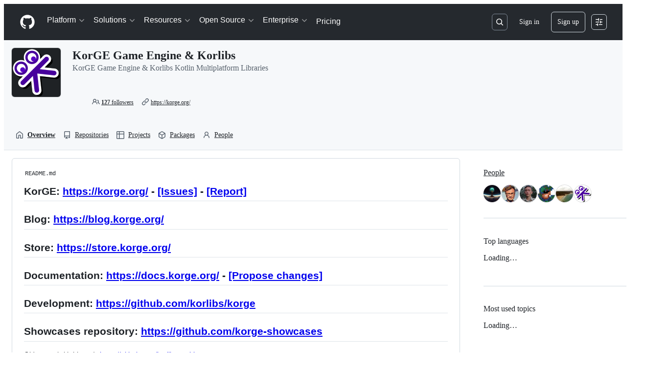

--- FILE ---
content_type: application/javascript
request_url: https://github.githubassets.com/assets/89708-97b7bb596019.js
body_size: 2414
content:
"use strict";(globalThis.webpackChunk_github_ui_github_ui=globalThis.webpackChunk_github_ui_github_ui||[]).push([[89708],{4559:(e,t,r)=>{r.d(t,{C:()=>i,i:()=>c});var n=r(56038),o=r(69599),a=r(46493);function i(e,t){(0,o.G7)("arianotify_comprehensive_migration")?c(l(e),{...t,element:t?.element??e}):(0,o.G7)("primer_live_region_element")&&t?.element===void 0?(0,a.Cj)(e,{politeness:t?.assertive?"assertive":"polite"}):c(l(e),t)}function c(e,t){let{assertive:r,element:i}=t??{};if((0,o.G7)("arianotify_comprehensive_migration"))try{(i?.isConnected?i:n.XC).ariaNotify(e,{priority:r?"high":"normal"})}catch(e){console.error("Error calling ariaNotify:",e)}else{var c,l;let t;(0,o.G7)("primer_live_region_element")&&void 0===i?(0,a.iP)(e,{politeness:r?"assertive":"polite"}):(c=e,l=r,(t=i??n.XC?.querySelector(l?"#js-global-screen-reader-notice-assertive":"#js-global-screen-reader-notice"))&&(t.textContent===c?t.textContent=`${c}\u00A0`:t.textContent=c))}}function l(e){return(e.getAttribute("aria-label")||e.innerText||"").trim()}r(89272)},38102:(e,t,r)=>{let n;r.d(t,{AW:()=>S,fE:()=>y,ff:()=>_,N7:()=>v});var o=r(36301),a=r(77065),i=r(24212);function c(e){return(0,i.q)(e.stack||"").map(e=>({filename:e.file||"",function:String(e.methodName),lineno:(e.lineNumber||0).toString(),colno:(e.column||0).toString()}))}function l(e){let t=document.querySelectorAll(e);if(t.length>0)return t[t.length-1]}var u=r(99223),s=r(56038),f=r(94416),m=r(69599),d=r(88057);let p=!1,h=0,g=Date.now(),y=new Set(["AbortError","AuthSessionExpiredError","TypeError","RateLimitError","NotAcceptableError","SecFetchHeaderError","FetchNetworkError","ServiceUnavailableError"]),S=new Set(["Failed to fetch","NetworkError when attempting to fetch resource.","Unable to perform this operation. Please try again later."]);function v(e,t={}){if(!(e instanceof Error||"object"==typeof e&&null!==e&&"name"in e&&"string"==typeof e.name&&"message"in e&&"string"==typeof e.message)){if(function(e){if(!e||"boolean"==typeof e||"number"==typeof e)return!0;if("string"==typeof e){if(q.some(t=>e.includes(t)))return!0}else if("object"==typeof e&&"string"==typeof e.message&&"number"==typeof e.code)return!0;return!1}(e))return;let r=Error(),n=function(e){try{return JSON.stringify(e)}catch{return"Unserializable"}}(e);b(w({type:"UnknownError",value:`Unable to report error, due to a thrown non-Error type: ${typeof e}, with value ${n}`,stacktrace:c(r),catalogService:document.head?.querySelector('meta[name="current-catalog-service"]')?.content,catalogServiceHash:document.head?.querySelector('meta[name="current-catalog-service-hash"]')?.content},t));return}e.name&&("AbortError"===e.name||"RateLimitError"===e.name||"NotAcceptableError"===e.name||"SecFetchHeaderError"===e.name||"FetchNetworkError"===e.name||"ServiceUnavailableError"===e.name&&(0,m.G7)("failbot_ignore_503_for_anonymous_users")&&_()||y.has(e.name)&&S.has(e.message)||e.name.startsWith("ApiError")&&S.has(e.message))||b(w({type:e.name,value:e.message,stacktrace:c(e),catalogService:e.catalogService||document.head?.querySelector('meta[name="current-catalog-service"]')?.content,catalogServiceHash:e.catalogServiceHash||document.head?.querySelector('meta[name="current-catalog-service-hash"]')?.content},t))}async function b(e){if(!(!A&&!p&&h<10&&(n??(n=(0,a.TT)()&&function(){let e=s.cg?.history,t=s.cg?.location;if(!e||!t)return!1;try{return e.replaceState(e.state,document.title,t.href),!0}catch{return!1}}()))))return;let t=document.head?.querySelector('meta[name="browser-errors-url"]')?.content;if(t){if(e.error.stacktrace.some(e=>E.test(e.filename)||E.test(e.function))){p=!0;return}h++;try{await fetch(t,{method:"post",body:JSON.stringify({context:e,target:document.head?.querySelector('meta[name="ui-target"]')?.content||"full"})})}catch{}}}function w(e,t={}){let r,n={...t};return(0,m.G7)("failbot_report_error_react_apps_on_page")&&!n.reactAppName&&(n.reactAppName=function(e){let t=function(){let e=new Set;for(let[t,r]of C)for(let n of document.querySelectorAll(t))if(n instanceof HTMLElement){let t=n.getAttribute(r);t&&e.add(t)}return Array.from(e)}();if(!t||!t.length||!e||!e.length)return;let r=new Set;for(let n of e){if(!n||!n.filename)continue;let e=n.filename.split(/[\\/]/).pop();if(!e||r.has(e))continue;r.add(e);let o=t.find(t=>e.toLowerCase().includes(t.toLowerCase()));if(o)return o}}(e.stacktrace)),Object.assign({error:e,sanitizedUrl:`${window.location.protocol}//${window.location.host}${((r=l("meta[name=analytics-location]"))?r.content:window.location.pathname)+function(){let e=l("meta[name=analytics-location-query-strip]"),t="";e||(t=window.location.search);let r=l("meta[name=analytics-location-params]");for(let e of(r&&(t+=(t?"&":"?")+r.content),document.querySelectorAll("meta[name=analytics-param-rename]"))){let r=e.content.split(":",2);t=t.replace(RegExp(`(^|[?&])${r[0]}($|=)`,"g"),`$1${r[1]}$2`)}return t}()}`||window.location.href,readyState:document.readyState,referrer:(0,f.dR)(),timeSinceLoad:Math.round(Date.now()-g),user:function(){let e=document.head?.querySelector('meta[name="user-login"]')?.content;if(e)return e;let t=(0,o.y)();return`anonymous-${t}`}()||void 0,actorId:document.head?.querySelector('meta[name="octolytics-actor-id"]')?.content,bundler:u.v,ui:"vite-tss"===u.v,release:document.head?.querySelector('meta[name="release"]')?.content,pastRequestIds:(0,d.xA)()},n)}let E=/(chrome|moz|safari)-extension:\/\//;function _(){return!document.head?.querySelector('meta[name="user-login"]')?.content}let A=!1;s.cg?.addEventListener("pageshow",()=>A=!1),s.cg?.addEventListener("pagehide",()=>A=!0),"function"==typeof BroadcastChannel&&new BroadcastChannel("shared-worker-error").addEventListener("message",e=>{v(e.data.error)});let q=["Object Not Found Matching Id","Not implemented on this platform","provider because it's not your default extension"],C=[["react-app","app-name"],["react-partial","partial-name"]]},76143:(e,t,r)=>{r.d(t,{D:()=>a,Y:()=>i});var n=r(4559),o=r(56038);function a(e){if(!o.XC)return;let t=o.XC.querySelector("title"),r=o.XC.createElement("title");r.textContent=e,t?t.textContent!==e&&(t.replaceWith(r),(0,n.i)(e)):(o.XC.head.appendChild(r),(0,n.i)(e))}function i(e){return document.body.classList.contains("logged-out")?`${e} \xb7 GitHub`:e}},94416:(e,t,r)=>{r.d(t,{BW:()=>i,Ff:()=>h,HK:()=>w,JA:()=>C,LM:()=>g,Pv:()=>A,Vy:()=>p,ZW:()=>_,dR:()=>E,di:()=>y,gc:()=>q,k9:()=>b,my:()=>v,wG:()=>S,xT:()=>d});var n=r(95800),o=r(56038),a=r(51951);let i="reload",c="soft-nav:fail",l="soft-nav:fail-referrer",u="soft-nav:referrer",s="soft-nav:marker",f="soft-nav:react-app-name",m="soft-nav:latest-mechanism";function d(){(0,n.SO)(s,"0"),(0,n.Ai)(u),(0,n.Ai)(c),(0,n.Ai)(l),(0,n.Ai)(f),(0,n.Ai)(m)}function p(e){(0,n.SO)(s,e)}function h(){(0,n.SO)(s,"0")}function g(){let e=(0,n.Gq)(s);return e&&"0"!==e}function y(){return(0,n.Gq)(s)}function S(){return!!v()}function v(){return(0,n.Gq)(c)}function b(e){(0,n.SO)(c,e||i),(0,n.SO)(l,window.location.href)}function w(){(0,n.SO)(u,window.location.href)}function E(){return(0,n.Gq)(u)||document.referrer}function _(){let e=(0,a.f)();e?(0,n.SO)(f,e):(0,n.Ai)(f)}function A(){return(0,n.Gq)(f)}function q(){return!!o.XC?.querySelector("react-app")?.getAttribute("app-name")||!!o.XC?.querySelector("projects-v2")}function C(e){(0,n.SO)(m,e)}},95800:(e,t,r)=>{r.d(t,{Ai:()=>a,Gq:()=>n,SO:()=>o});let{getItem:n,setItem:o,removeItem:a}=(0,r(82075).A)("sessionStorage")}}]);
//# sourceMappingURL=89708-fbca5c2d3fb4.js.map

--- FILE ---
content_type: application/javascript
request_url: https://github.githubassets.com/assets/chunk-67216-519e4ecfa34e.js
body_size: 910
content:
"use strict";(globalThis.webpackChunk_github_ui_github_ui=globalThis.webpackChunk_github_ui_github_ui||[]).push([[3201,6315,9389,16902,22225,28773,28970,29308,31146,37415,38074,45338,50531,57293,57431,58281,60229,65404,67216,72560,73369,73560,73575,75134,76413,83846,85243,90920,91472,95444,95721],{31315:(t,e,a)=>{function n(t){return i(t)[0]}function i(t){let e=[];for(let a of function(){try{return document.cookie.split(";")}catch{return[]}}()){let[n,i]=a.trim().split("=");t===n&&void 0!==i&&e.push({key:n,value:i})}return e}function r(t,e,a=null,n=!1,i="lax"){let o=document.domain;if(null==o)throw Error("Unable to get document domain");o.endsWith(".github.com")&&(o="github.com");let c="https:"===location.protocol?"; secure":"",l=a?`; expires=${a}`:"";!1===n&&(o=`.${o}`);try{document.cookie=`${t}=${e}; path=/; domain=${o}${l}${c}; samesite=${i}`}catch{}}function o(t,e=!1){let a=document.domain;if(null==a)throw Error("Unable to get document domain");a.endsWith(".github.com")&&(a="github.com");let n=new Date(Date.now()-1).toUTCString(),i="https:"===location.protocol?"; secure":"",r=`; expires=${n}`;!1===e&&(a=`.${a}`);try{document.cookie=`${t}=''; path=/; domain=${a}${r}${i}`}catch{}}a.d(e,{OR:()=>i,Ri:()=>n,TV:()=>r,Yj:()=>o})},51943:(t,e,a)=>{var n,i=a(7123),r=a(74848),o=a(16522),c=a(31315),l=a(26865),u=a(57387),s=a(96540),d=a(1042),h=a(56038);function m(t,e){let a=h.XC?.documentElement.getAttribute(t);a&&("enabled"!==e||a.endsWith("_high_contrast")?"disabled"===e&&a.endsWith("_high_contrast")&&h.XC?.documentElement.setAttribute(t,a.replace(/_high_contrast$/,"")):h.XC?.documentElement.setAttribute(t,`${a}_high_contrast`))}function g(t){let e=(0,o.c)(2);if(t.reactPartialAnchor){let a;return e[0]!==t?(a=(0,r.jsx)(p,{...t,reactPartialAnchor:t.reactPartialAnchor}),e[0]=t,e[1]=a):a=e[1],a}return null}function p(t){let e,a,n,i=(0,o.c)(9),{ref:h,open:g,setOpen:p}=(0,l.Mm)(t.reactPartialAnchor),_=(0,c.Ri)("increase_contrast_light")?.value??"disabled",[b,y]=(0,s.useState)(_),f=(0,c.Ri)("increase_contrast_dark")?.value??"disabled",[k,$]=(0,s.useState)(f);i[0]===Symbol.for("react.memo_cache_sentinel")?(e=t=>{void 0!==t.light&&(y(t.light),(0,c.TV)("increase_contrast_light",t.light),m("data-light-theme",t.light)),void 0!==t.dark&&($(t.dark),(0,c.TV)("increase_contrast_dark",t.dark),m("data-dark-theme",t.dark))},i[0]=e):e=i[0];let A=e;i[1]!==k||i[2]!==b?(a=function(){return(0,r.jsx)(u.l.Body,{className:"px-0 py-1",children:(0,r.jsx)(d.P,{onChange:A,lightModeValue:b,darkModeValue:k,border:!1})})},i[1]=k,i[2]=b,i[3]=a):a=i[3];let C=a;return i[4]!==C||i[5]!==h||i[6]!==g||i[7]!==p?(n=g?(0,r.jsx)(u.l,{title:"Appearance settings",onClose:()=>p(!1),returnFocusRef:h,width:"large",renderBody:C}):null,i[4]=C,i[5]=h,i[6]=g,i[7]=p,i[8]=n):n=i[8],n}try{g.displayName||(g.displayName="AppearanceSettings")}catch{}try{p.displayName||(p.displayName="ExternallyAnchoredAppearanceSettings")}catch{}try{(n=CustomBody).displayName||(n.displayName="CustomBody")}catch{}(0,i.k)("appearance-settings",{Component:g})}}]);
//# sourceMappingURL=lazy-react-partial-appearance-settings-0dad9e2c3443.js.map